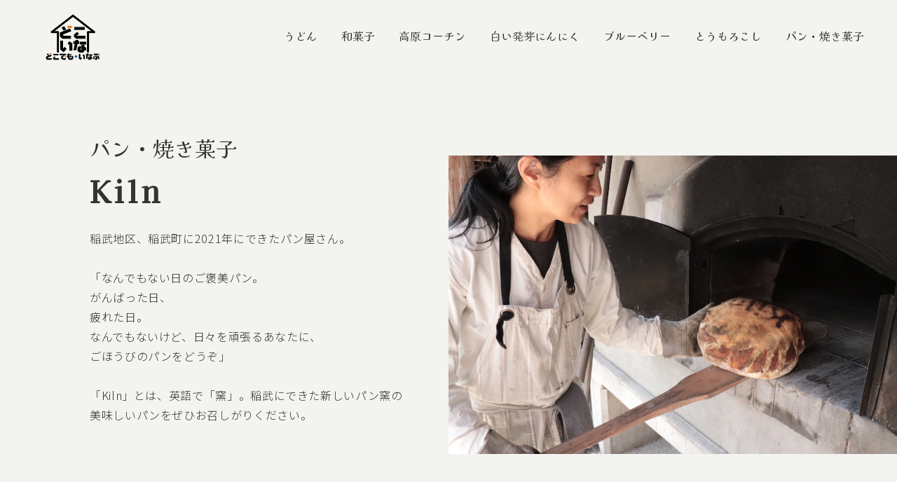

--- FILE ---
content_type: text/html; charset=UTF-8
request_url: https://docodemo-inabu.net/bread
body_size: 8734
content:
<!DOCTYPE html>
<html lang="ja">
<head>
	
<!-- Google Tag Manager -->
<script type="text/javascript" async="" src="https://www.google-analytics.com/analytics.js"></script><script async="" src="https://www.googletagmanager.com/gtm.js?id=GTM-5BG6R5L"></script><script>(function(w,d,s,l,i){w[l]=w[l]||[];w[l].push({'gtm.start':
new Date().getTime(),event:'gtm.js'});var f=d.getElementsByTagName(s)[0],
j=d.createElement(s),dl=l!='dataLayer'?'&l='+l:'';j.async=true;j.src=
'https://www.googletagmanager.com/gtm.js?id='+i+dl;f.parentNode.insertBefore(j,f);
})(window,document,'script','dataLayer','GTM-5BG6R5L');</script>
<!-- End Google Tag Manager -->

<meta charset="utf-8">
<meta http-equiv="X-UA-Compatible" content="IE=edge">
<meta name="viewport" content="width=device-width, initial-scale=1">
<title>どこでもいなぶ｜愛知県豊田市稲武地区の特産品通販サイト | 全国どこでも　おうちにいても 稲武のおいしさ、たのしさ、お届けします</title>
<meta name="robots" content="max-image-preview:large">
<link rel="alternate" type="application/rss+xml" title="どこでもいなぶ｜愛知県豊田市稲武地区の特産品通販サイト » フィード" href="https://docodemo-inabu.net/feed">
<link rel="alternate" type="application/rss+xml" title="どこでもいなぶ｜愛知県豊田市稲武地区の特産品通販サイト » コメントフィード" href="https://docodemo-inabu.net/comments/feed">
<meta name="description" content="愛知県豊田市稲武地区の特産品通販サイト「どこでもいなぶ」は、ただの「通販サイト」ではない、ご当地ならではの【体験】もリモートでお届けする通販サイトです。お出かけがちょっと難しい時代になりましたが、パソコンの画面で、スマホの画面で、ちょっと稲武にお出かけしてみませんか？">
<link rel="canonical" href="https://docodemo-inabu.net/">
<link rel="shortlink" href="https://docodemo-inabu.net/">
<link rel="alternate" type="application/json+oembed" href="https://docodemo-inabu.net/wp-json/oembed/1.0/embed?url=https%3A%2F%2Fdocodemo-inabu.net%2F">
<link rel="alternate" type="text/xml+oembed" href="https://docodemo-inabu.net/wp-json/oembed/1.0/embed?url=https%3A%2F%2Fdocodemo-inabu.net%2F&amp;format=xml">

<link rel="stylesheet" href="https://docodemo-inabu.net/wp-content/themes/docoina/assets/css/reset.css">
<link rel="stylesheet" href="https://docodemo-inabu.net/wp-content/themes/docoina/assets/css/shop.css">
	<!-- [ VK All in One Expansion Unit OGP ] -->
<meta property="og:site_name" content="どこでもいなぶ｜愛知県豊田市稲武地区の特産品通販サイト">
<meta property="og:url" content="https://docodemo-inabu.net/">
<meta property="og:title" content="どこでもいなぶ｜愛知県豊田市稲武地区の特産品通販サイト">
<meta property="og:description" content="愛知県豊田市稲武地区の特産品通販サイト「どこでもいなぶ」は、ただの「通販サイト」ではない、ご当地ならではの【体験】もリモートでお届けする通販サイトです。お出かけがちょっと難しい時代になりましたが、パソコンの画面で、スマホの画面で、ちょっと稲武にお出かけしてみませんか？">
<meta property="og:type" content="website">
<meta property="og:image" content="https://docodemo-inabu.net/wp-content/uploads/2020/10/logo_footer.png">
<meta property="og:image:width" content="150">
<meta property="og:image:height" content="126">
<!-- [ / VK All in One Expansion Unit OGP ] -->
<!-- [ VK All in One Expansion Unit twitter card ] -->
<meta name="twitter:card" content="summary_large_image">
<meta name="twitter:description" content="愛知県豊田市稲武地区の特産品通販サイト「どこでもいなぶ」は、ただの「通販サイト」ではない、ご当地ならではの【体験】もリモートでお届けする通販サイトです。お出かけがちょっと難しい時代になりましたが、パソコンの画面で、スマホの画面で、ちょっと稲武にお出かけしてみませんか？">
<meta name="twitter:title" content="どこでもいなぶ｜愛知県豊田市稲武地区の特産品通販サイト">
<meta name="twitter:url" content="https://docodemo-inabu.net">
<meta name="twitter:image" content="https://docodemo-inabu.net/wp-content/uploads/2020/10/logo_footer.png">
<meta name="twitter:domain" content="docodemo-inabu.net">
<!-- [ / VK All in One Expansion Unit twitter card ] -->
<link rel="icon" href="https://docodemo-inabu.net/wp-content/uploads/2020/10/cropped-icon-3-32x32.png" sizes="32x32">
<link rel="icon" href="https://docodemo-inabu.net/wp-content/uploads/2020/10/cropped-icon-3-192x192.png" sizes="192x192">
<link rel="apple-touch-icon" href="https://docodemo-inabu.net/wp-content/uploads/2020/10/cropped-icon-3-180x180.png">
<meta name="msapplication-TileImage" content="https://docodemo-inabu.net/wp-content/uploads/2020/10/cropped-icon-3-270x270.png">
<meta name='robots' content='max-image-preview:large' />
<link rel="alternate" title="oEmbed (JSON)" type="application/json+oembed" href="https://docodemo-inabu.net/wp-json/oembed/1.0/embed?url=https%3A%2F%2Fdocodemo-inabu.net%2Fbread" />
<link rel="alternate" title="oEmbed (XML)" type="text/xml+oembed" href="https://docodemo-inabu.net/wp-json/oembed/1.0/embed?url=https%3A%2F%2Fdocodemo-inabu.net%2Fbread&#038;format=xml" />
<style id='wp-img-auto-sizes-contain-inline-css' type='text/css'>
img:is([sizes=auto i],[sizes^="auto," i]){contain-intrinsic-size:3000px 1500px}
/*# sourceURL=wp-img-auto-sizes-contain-inline-css */
</style>
<style id='wp-emoji-styles-inline-css' type='text/css'>

	img.wp-smiley, img.emoji {
		display: inline !important;
		border: none !important;
		box-shadow: none !important;
		height: 1em !important;
		width: 1em !important;
		margin: 0 0.07em !important;
		vertical-align: -0.1em !important;
		background: none !important;
		padding: 0 !important;
	}
/*# sourceURL=wp-emoji-styles-inline-css */
</style>
<style id='wp-block-library-inline-css' type='text/css'>
:root{--wp-block-synced-color:#7a00df;--wp-block-synced-color--rgb:122,0,223;--wp-bound-block-color:var(--wp-block-synced-color);--wp-editor-canvas-background:#ddd;--wp-admin-theme-color:#007cba;--wp-admin-theme-color--rgb:0,124,186;--wp-admin-theme-color-darker-10:#006ba1;--wp-admin-theme-color-darker-10--rgb:0,107,160.5;--wp-admin-theme-color-darker-20:#005a87;--wp-admin-theme-color-darker-20--rgb:0,90,135;--wp-admin-border-width-focus:2px}@media (min-resolution:192dpi){:root{--wp-admin-border-width-focus:1.5px}}.wp-element-button{cursor:pointer}:root .has-very-light-gray-background-color{background-color:#eee}:root .has-very-dark-gray-background-color{background-color:#313131}:root .has-very-light-gray-color{color:#eee}:root .has-very-dark-gray-color{color:#313131}:root .has-vivid-green-cyan-to-vivid-cyan-blue-gradient-background{background:linear-gradient(135deg,#00d084,#0693e3)}:root .has-purple-crush-gradient-background{background:linear-gradient(135deg,#34e2e4,#4721fb 50%,#ab1dfe)}:root .has-hazy-dawn-gradient-background{background:linear-gradient(135deg,#faaca8,#dad0ec)}:root .has-subdued-olive-gradient-background{background:linear-gradient(135deg,#fafae1,#67a671)}:root .has-atomic-cream-gradient-background{background:linear-gradient(135deg,#fdd79a,#004a59)}:root .has-nightshade-gradient-background{background:linear-gradient(135deg,#330968,#31cdcf)}:root .has-midnight-gradient-background{background:linear-gradient(135deg,#020381,#2874fc)}:root{--wp--preset--font-size--normal:16px;--wp--preset--font-size--huge:42px}.has-regular-font-size{font-size:1em}.has-larger-font-size{font-size:2.625em}.has-normal-font-size{font-size:var(--wp--preset--font-size--normal)}.has-huge-font-size{font-size:var(--wp--preset--font-size--huge)}.has-text-align-center{text-align:center}.has-text-align-left{text-align:left}.has-text-align-right{text-align:right}.has-fit-text{white-space:nowrap!important}#end-resizable-editor-section{display:none}.aligncenter{clear:both}.items-justified-left{justify-content:flex-start}.items-justified-center{justify-content:center}.items-justified-right{justify-content:flex-end}.items-justified-space-between{justify-content:space-between}.screen-reader-text{border:0;clip-path:inset(50%);height:1px;margin:-1px;overflow:hidden;padding:0;position:absolute;width:1px;word-wrap:normal!important}.screen-reader-text:focus{background-color:#ddd;clip-path:none;color:#444;display:block;font-size:1em;height:auto;left:5px;line-height:normal;padding:15px 23px 14px;text-decoration:none;top:5px;width:auto;z-index:100000}html :where(.has-border-color){border-style:solid}html :where([style*=border-top-color]){border-top-style:solid}html :where([style*=border-right-color]){border-right-style:solid}html :where([style*=border-bottom-color]){border-bottom-style:solid}html :where([style*=border-left-color]){border-left-style:solid}html :where([style*=border-width]){border-style:solid}html :where([style*=border-top-width]){border-top-style:solid}html :where([style*=border-right-width]){border-right-style:solid}html :where([style*=border-bottom-width]){border-bottom-style:solid}html :where([style*=border-left-width]){border-left-style:solid}html :where(img[class*=wp-image-]){height:auto;max-width:100%}:where(figure){margin:0 0 1em}html :where(.is-position-sticky){--wp-admin--admin-bar--position-offset:var(--wp-admin--admin-bar--height,0px)}@media screen and (max-width:600px){html :where(.is-position-sticky){--wp-admin--admin-bar--position-offset:0px}}

/*# sourceURL=wp-block-library-inline-css */
</style><style id='global-styles-inline-css' type='text/css'>
:root{--wp--preset--aspect-ratio--square: 1;--wp--preset--aspect-ratio--4-3: 4/3;--wp--preset--aspect-ratio--3-4: 3/4;--wp--preset--aspect-ratio--3-2: 3/2;--wp--preset--aspect-ratio--2-3: 2/3;--wp--preset--aspect-ratio--16-9: 16/9;--wp--preset--aspect-ratio--9-16: 9/16;--wp--preset--color--black: #000000;--wp--preset--color--cyan-bluish-gray: #abb8c3;--wp--preset--color--white: #ffffff;--wp--preset--color--pale-pink: #f78da7;--wp--preset--color--vivid-red: #cf2e2e;--wp--preset--color--luminous-vivid-orange: #ff6900;--wp--preset--color--luminous-vivid-amber: #fcb900;--wp--preset--color--light-green-cyan: #7bdcb5;--wp--preset--color--vivid-green-cyan: #00d084;--wp--preset--color--pale-cyan-blue: #8ed1fc;--wp--preset--color--vivid-cyan-blue: #0693e3;--wp--preset--color--vivid-purple: #9b51e0;--wp--preset--gradient--vivid-cyan-blue-to-vivid-purple: linear-gradient(135deg,rgb(6,147,227) 0%,rgb(155,81,224) 100%);--wp--preset--gradient--light-green-cyan-to-vivid-green-cyan: linear-gradient(135deg,rgb(122,220,180) 0%,rgb(0,208,130) 100%);--wp--preset--gradient--luminous-vivid-amber-to-luminous-vivid-orange: linear-gradient(135deg,rgb(252,185,0) 0%,rgb(255,105,0) 100%);--wp--preset--gradient--luminous-vivid-orange-to-vivid-red: linear-gradient(135deg,rgb(255,105,0) 0%,rgb(207,46,46) 100%);--wp--preset--gradient--very-light-gray-to-cyan-bluish-gray: linear-gradient(135deg,rgb(238,238,238) 0%,rgb(169,184,195) 100%);--wp--preset--gradient--cool-to-warm-spectrum: linear-gradient(135deg,rgb(74,234,220) 0%,rgb(151,120,209) 20%,rgb(207,42,186) 40%,rgb(238,44,130) 60%,rgb(251,105,98) 80%,rgb(254,248,76) 100%);--wp--preset--gradient--blush-light-purple: linear-gradient(135deg,rgb(255,206,236) 0%,rgb(152,150,240) 100%);--wp--preset--gradient--blush-bordeaux: linear-gradient(135deg,rgb(254,205,165) 0%,rgb(254,45,45) 50%,rgb(107,0,62) 100%);--wp--preset--gradient--luminous-dusk: linear-gradient(135deg,rgb(255,203,112) 0%,rgb(199,81,192) 50%,rgb(65,88,208) 100%);--wp--preset--gradient--pale-ocean: linear-gradient(135deg,rgb(255,245,203) 0%,rgb(182,227,212) 50%,rgb(51,167,181) 100%);--wp--preset--gradient--electric-grass: linear-gradient(135deg,rgb(202,248,128) 0%,rgb(113,206,126) 100%);--wp--preset--gradient--midnight: linear-gradient(135deg,rgb(2,3,129) 0%,rgb(40,116,252) 100%);--wp--preset--font-size--small: 13px;--wp--preset--font-size--medium: 20px;--wp--preset--font-size--large: 36px;--wp--preset--font-size--x-large: 42px;--wp--preset--spacing--20: 0.44rem;--wp--preset--spacing--30: 0.67rem;--wp--preset--spacing--40: 1rem;--wp--preset--spacing--50: 1.5rem;--wp--preset--spacing--60: 2.25rem;--wp--preset--spacing--70: 3.38rem;--wp--preset--spacing--80: 5.06rem;--wp--preset--shadow--natural: 6px 6px 9px rgba(0, 0, 0, 0.2);--wp--preset--shadow--deep: 12px 12px 50px rgba(0, 0, 0, 0.4);--wp--preset--shadow--sharp: 6px 6px 0px rgba(0, 0, 0, 0.2);--wp--preset--shadow--outlined: 6px 6px 0px -3px rgb(255, 255, 255), 6px 6px rgb(0, 0, 0);--wp--preset--shadow--crisp: 6px 6px 0px rgb(0, 0, 0);}:where(.is-layout-flex){gap: 0.5em;}:where(.is-layout-grid){gap: 0.5em;}body .is-layout-flex{display: flex;}.is-layout-flex{flex-wrap: wrap;align-items: center;}.is-layout-flex > :is(*, div){margin: 0;}body .is-layout-grid{display: grid;}.is-layout-grid > :is(*, div){margin: 0;}:where(.wp-block-columns.is-layout-flex){gap: 2em;}:where(.wp-block-columns.is-layout-grid){gap: 2em;}:where(.wp-block-post-template.is-layout-flex){gap: 1.25em;}:where(.wp-block-post-template.is-layout-grid){gap: 1.25em;}.has-black-color{color: var(--wp--preset--color--black) !important;}.has-cyan-bluish-gray-color{color: var(--wp--preset--color--cyan-bluish-gray) !important;}.has-white-color{color: var(--wp--preset--color--white) !important;}.has-pale-pink-color{color: var(--wp--preset--color--pale-pink) !important;}.has-vivid-red-color{color: var(--wp--preset--color--vivid-red) !important;}.has-luminous-vivid-orange-color{color: var(--wp--preset--color--luminous-vivid-orange) !important;}.has-luminous-vivid-amber-color{color: var(--wp--preset--color--luminous-vivid-amber) !important;}.has-light-green-cyan-color{color: var(--wp--preset--color--light-green-cyan) !important;}.has-vivid-green-cyan-color{color: var(--wp--preset--color--vivid-green-cyan) !important;}.has-pale-cyan-blue-color{color: var(--wp--preset--color--pale-cyan-blue) !important;}.has-vivid-cyan-blue-color{color: var(--wp--preset--color--vivid-cyan-blue) !important;}.has-vivid-purple-color{color: var(--wp--preset--color--vivid-purple) !important;}.has-black-background-color{background-color: var(--wp--preset--color--black) !important;}.has-cyan-bluish-gray-background-color{background-color: var(--wp--preset--color--cyan-bluish-gray) !important;}.has-white-background-color{background-color: var(--wp--preset--color--white) !important;}.has-pale-pink-background-color{background-color: var(--wp--preset--color--pale-pink) !important;}.has-vivid-red-background-color{background-color: var(--wp--preset--color--vivid-red) !important;}.has-luminous-vivid-orange-background-color{background-color: var(--wp--preset--color--luminous-vivid-orange) !important;}.has-luminous-vivid-amber-background-color{background-color: var(--wp--preset--color--luminous-vivid-amber) !important;}.has-light-green-cyan-background-color{background-color: var(--wp--preset--color--light-green-cyan) !important;}.has-vivid-green-cyan-background-color{background-color: var(--wp--preset--color--vivid-green-cyan) !important;}.has-pale-cyan-blue-background-color{background-color: var(--wp--preset--color--pale-cyan-blue) !important;}.has-vivid-cyan-blue-background-color{background-color: var(--wp--preset--color--vivid-cyan-blue) !important;}.has-vivid-purple-background-color{background-color: var(--wp--preset--color--vivid-purple) !important;}.has-black-border-color{border-color: var(--wp--preset--color--black) !important;}.has-cyan-bluish-gray-border-color{border-color: var(--wp--preset--color--cyan-bluish-gray) !important;}.has-white-border-color{border-color: var(--wp--preset--color--white) !important;}.has-pale-pink-border-color{border-color: var(--wp--preset--color--pale-pink) !important;}.has-vivid-red-border-color{border-color: var(--wp--preset--color--vivid-red) !important;}.has-luminous-vivid-orange-border-color{border-color: var(--wp--preset--color--luminous-vivid-orange) !important;}.has-luminous-vivid-amber-border-color{border-color: var(--wp--preset--color--luminous-vivid-amber) !important;}.has-light-green-cyan-border-color{border-color: var(--wp--preset--color--light-green-cyan) !important;}.has-vivid-green-cyan-border-color{border-color: var(--wp--preset--color--vivid-green-cyan) !important;}.has-pale-cyan-blue-border-color{border-color: var(--wp--preset--color--pale-cyan-blue) !important;}.has-vivid-cyan-blue-border-color{border-color: var(--wp--preset--color--vivid-cyan-blue) !important;}.has-vivid-purple-border-color{border-color: var(--wp--preset--color--vivid-purple) !important;}.has-vivid-cyan-blue-to-vivid-purple-gradient-background{background: var(--wp--preset--gradient--vivid-cyan-blue-to-vivid-purple) !important;}.has-light-green-cyan-to-vivid-green-cyan-gradient-background{background: var(--wp--preset--gradient--light-green-cyan-to-vivid-green-cyan) !important;}.has-luminous-vivid-amber-to-luminous-vivid-orange-gradient-background{background: var(--wp--preset--gradient--luminous-vivid-amber-to-luminous-vivid-orange) !important;}.has-luminous-vivid-orange-to-vivid-red-gradient-background{background: var(--wp--preset--gradient--luminous-vivid-orange-to-vivid-red) !important;}.has-very-light-gray-to-cyan-bluish-gray-gradient-background{background: var(--wp--preset--gradient--very-light-gray-to-cyan-bluish-gray) !important;}.has-cool-to-warm-spectrum-gradient-background{background: var(--wp--preset--gradient--cool-to-warm-spectrum) !important;}.has-blush-light-purple-gradient-background{background: var(--wp--preset--gradient--blush-light-purple) !important;}.has-blush-bordeaux-gradient-background{background: var(--wp--preset--gradient--blush-bordeaux) !important;}.has-luminous-dusk-gradient-background{background: var(--wp--preset--gradient--luminous-dusk) !important;}.has-pale-ocean-gradient-background{background: var(--wp--preset--gradient--pale-ocean) !important;}.has-electric-grass-gradient-background{background: var(--wp--preset--gradient--electric-grass) !important;}.has-midnight-gradient-background{background: var(--wp--preset--gradient--midnight) !important;}.has-small-font-size{font-size: var(--wp--preset--font-size--small) !important;}.has-medium-font-size{font-size: var(--wp--preset--font-size--medium) !important;}.has-large-font-size{font-size: var(--wp--preset--font-size--large) !important;}.has-x-large-font-size{font-size: var(--wp--preset--font-size--x-large) !important;}
/*# sourceURL=global-styles-inline-css */
</style>

<style id='classic-theme-styles-inline-css' type='text/css'>
/*! This file is auto-generated */
.wp-block-button__link{color:#fff;background-color:#32373c;border-radius:9999px;box-shadow:none;text-decoration:none;padding:calc(.667em + 2px) calc(1.333em + 2px);font-size:1.125em}.wp-block-file__button{background:#32373c;color:#fff;text-decoration:none}
/*# sourceURL=/wp-includes/css/classic-themes.min.css */
</style>
<link rel='stylesheet' id='wp-pagenavi-css' href='https://docodemo-inabu.net/wp-content/plugins/wp-pagenavi/pagenavi-css.css?ver=2.70' type='text/css' media='all' />
<link rel="https://api.w.org/" href="https://docodemo-inabu.net/wp-json/" /><link rel="alternate" title="JSON" type="application/json" href="https://docodemo-inabu.net/wp-json/wp/v2/pages/1296" /><link rel="EditURI" type="application/rsd+xml" title="RSD" href="https://docodemo-inabu.net/xmlrpc.php?rsd" />
<meta name="generator" content="WordPress 6.9" />
<link rel="canonical" href="https://docodemo-inabu.net/bread" />
<link rel='shortlink' href='https://docodemo-inabu.net/?p=1296' />
<link rel="icon" href="https://docodemo-inabu.net/wp-content/uploads/2020/10/cropped-icon-3-32x32.png" sizes="32x32" />
<link rel="icon" href="https://docodemo-inabu.net/wp-content/uploads/2020/10/cropped-icon-3-192x192.png" sizes="192x192" />
<link rel="apple-touch-icon" href="https://docodemo-inabu.net/wp-content/uploads/2020/10/cropped-icon-3-180x180.png" />
<meta name="msapplication-TileImage" content="https://docodemo-inabu.net/wp-content/uploads/2020/10/cropped-icon-3-270x270.png" />
</head>
<body>
  <header class="header">
    <div class="container">
      <a class="header__logo" href="https://docodemo-inabu.net/"><img src="https://docodemo-inabu.net/wp-content/themes/docoina/assets/img/logo.png" alt="どこいな-どこでもいなぶ-"></a>
      
      <nav class="header__nav">
        <ul>
          <li><a href="https://docodemo-inabu.net/udon/">うどん</a></li>
          <li><a href="https://docodemo-inabu.net/japanese-sweets/">和菓子</a></li>
          <li><a href="https://docodemo-inabu.net/kogen-cochin/">高原コーチン</a></li>
          <li><a href="https://docodemo-inabu.net/garlic/">白い発芽にんにく</a></li>
          <li><a href="https://docodemo-inabu.net/blueberry/">ブルーベリー</a></li>
          <li><a href="https://docodemo-inabu.net/corn/">とうもろこし</a></li>
          <li><a href="https://docodemo-inabu.net/bread/">パン・焼き菓子</a></li>
        </ul>

        <a class="header__link--sp" href="https://inabu.theshop.jp/" target="_blank"><img src="https://docodemo-inabu.net/wp-content/themes/docoina/assets/img/btn_shop.png" alt="オンラインショップはこちら"></a>
      </nav>

      <div class="hum"><span></span><span></span></div>
    </div>
  </header>  <main>

  <section class="mv">
    <div class="mv__img">
      <img src="https://docodemo-inabu.net/wp-content/themes/docoina/assets/img/shop/shop_klin.jpg" alt="Kiln">
    </div>
    <div class="mv__txt">
      <h3 class="mv__subtitle">パン・焼き菓子</h3>
      <h2 class="mv__title">Kiln</h2>
      <p class="read">稲武地区、稲武町に2021年にできたパン屋さん。<br><br>「なんでもない日のご褒美パン。<br>がんばった日、<br>疲れた日。<br>なんでもないけど、日々を頑張るあなたに、<br>ごほうびのパンをどうぞ」<br><br>「Kiln」とは、英語で「窯」。稲武にできた新しいパン窯の美味しいパンをぜひお召しがりください。</p>
    </div>
  </section>

  <section class="commodity">
    <h2 class="title">COMMODITY<span>商品紹介</span></h2>
    <a class="toShop" href="https://inabu.theshop.jp/categories/4476587" target="_blank"><img src="https://docodemo-inabu.net/wp-content/themes/docoina/assets/img/btn_shop.png" alt="オンラインショップはこちら"></a>
  </section>

  <section class="pv">
    <h2 class="title">Promotion Video<span>店舗紹介PV</span></h2>
    <div class="container">
      <iframe src="https://www.youtube.com/embed/_LLFPcVbZGA" title="YouTube video player" frameborder="0" allow="accelerometer; autoplay; clipboard-write; encrypted-media; gyroscope; picture-in-picture; web-share" allowfullscreen></iframe>
    </div>
  </section>

  <section class="news">
    <div class="container">
      <h2 class="title">SHOP NEWS<span>店舗からのお知らせ</span></h2>
      <div class="news__wrap">

                  <a href="https://docodemo-inabu.net/archives/post_bread/%e3%83%91%e3%83%b3%e3%83%bb%e7%84%bc%e3%81%8d%e8%8f%93%e5%ad%90%e6%8a%95%e7%a8%bf" class="news__content">
        <dl>
          <dt class="news__date">2023.03.14</dt>
          <dd class="news__title">パン・焼き菓子投稿</dd>
        </dl>
      </a>
                  
      </div>
    </div>
  </section>
  </main>
<a class="pageTopBtn" href="#">
  <img src="https://docodemo-inabu.net/wp-content/themes/docoina/assets/img/pagetopbtn.svg" alt="TOPへ">
</a>

<footer class="footer">
  <div class="container">
    <div class="footer__info">
      <img class="footer__logo" src="https://docodemo-inabu.net/wp-content/themes/docoina/assets/img/logo.png" alt="どこでもいなぶ">
      <p><strong>【お問い合わせ先】</strong></p>
      <p>稲武商工会</p>
      <p>〒441-2513<br>愛知県豊田市稲武町竹ノ下１−１</p>
      <p>TEL: <a href="tel:0565822640">0565-82-2640</a></p>
      <div class="footer__sns">
        <a href="https://www.facebook.com/docodemoinabu/" target="_blank"><img src="https://docodemo-inabu.net/wp-content/themes/docoina/assets/img/fb.png" alt="Facebook"></a>
        <a href="https://thebase.in/inquiry/inabu-theshop-jp" target="_blank"><img src="https://docodemo-inabu.net/wp-content/themes/docoina/assets/img/mail.svg" alt="メール"></a>
      </div>
    </div>
  </div>
  <iframe src="https://www.google.com/maps/embed?pb=!1m18!1m12!1m3!1d1660.4070666096925!2d137.50791169337108!3d35.21566919052655!2m3!1f0!2f0!3f0!3m2!1i1024!2i768!4f13.1!3m3!1m2!1s0x601b54360b063bcf%3A0x5fc8f3b0f40350ed!2z44CSNDQxLTI1MTMg5oSb55-l55yM6LGK55Sw5biC56iy5q2m55S656u544OO5LiL77yR4oiS77yR!5e0!3m2!1sja!2sjp!4v1678584908007!5m2!1sja!2sjp" width="600" height="450" style="border:0;" allowfullscreen="" loading="lazy" referrerpolicy="no-referrer-when-downgrade"></iframe>
</footer>
<script src="https://code.jquery.com/jquery-3.6.4.min.js" integrity="sha256-oP6HI9z1XaZNBrJURtCoUT5SUnxFr8s3BzRl+cbzUq8=" crossorigin="anonymous"></script>
<script src="https://docodemo-inabu.net/wp-content/themes/docoina/assets/js/common.js"></script>
<script type="speculationrules">
{"prefetch":[{"source":"document","where":{"and":[{"href_matches":"/*"},{"not":{"href_matches":["/wp-*.php","/wp-admin/*","/wp-content/uploads/*","/wp-content/*","/wp-content/plugins/*","/wp-content/themes/docoina/*","/*\\?(.+)"]}},{"not":{"selector_matches":"a[rel~=\"nofollow\"]"}},{"not":{"selector_matches":".no-prefetch, .no-prefetch a"}}]},"eagerness":"conservative"}]}
</script>
<script id="wp-emoji-settings" type="application/json">
{"baseUrl":"https://s.w.org/images/core/emoji/17.0.2/72x72/","ext":".png","svgUrl":"https://s.w.org/images/core/emoji/17.0.2/svg/","svgExt":".svg","source":{"concatemoji":"https://docodemo-inabu.net/wp-includes/js/wp-emoji-release.min.js?ver=6.9"}}
</script>
<script type="module">
/* <![CDATA[ */
/*! This file is auto-generated */
const a=JSON.parse(document.getElementById("wp-emoji-settings").textContent),o=(window._wpemojiSettings=a,"wpEmojiSettingsSupports"),s=["flag","emoji"];function i(e){try{var t={supportTests:e,timestamp:(new Date).valueOf()};sessionStorage.setItem(o,JSON.stringify(t))}catch(e){}}function c(e,t,n){e.clearRect(0,0,e.canvas.width,e.canvas.height),e.fillText(t,0,0);t=new Uint32Array(e.getImageData(0,0,e.canvas.width,e.canvas.height).data);e.clearRect(0,0,e.canvas.width,e.canvas.height),e.fillText(n,0,0);const a=new Uint32Array(e.getImageData(0,0,e.canvas.width,e.canvas.height).data);return t.every((e,t)=>e===a[t])}function p(e,t){e.clearRect(0,0,e.canvas.width,e.canvas.height),e.fillText(t,0,0);var n=e.getImageData(16,16,1,1);for(let e=0;e<n.data.length;e++)if(0!==n.data[e])return!1;return!0}function u(e,t,n,a){switch(t){case"flag":return n(e,"\ud83c\udff3\ufe0f\u200d\u26a7\ufe0f","\ud83c\udff3\ufe0f\u200b\u26a7\ufe0f")?!1:!n(e,"\ud83c\udde8\ud83c\uddf6","\ud83c\udde8\u200b\ud83c\uddf6")&&!n(e,"\ud83c\udff4\udb40\udc67\udb40\udc62\udb40\udc65\udb40\udc6e\udb40\udc67\udb40\udc7f","\ud83c\udff4\u200b\udb40\udc67\u200b\udb40\udc62\u200b\udb40\udc65\u200b\udb40\udc6e\u200b\udb40\udc67\u200b\udb40\udc7f");case"emoji":return!a(e,"\ud83e\u1fac8")}return!1}function f(e,t,n,a){let r;const o=(r="undefined"!=typeof WorkerGlobalScope&&self instanceof WorkerGlobalScope?new OffscreenCanvas(300,150):document.createElement("canvas")).getContext("2d",{willReadFrequently:!0}),s=(o.textBaseline="top",o.font="600 32px Arial",{});return e.forEach(e=>{s[e]=t(o,e,n,a)}),s}function r(e){var t=document.createElement("script");t.src=e,t.defer=!0,document.head.appendChild(t)}a.supports={everything:!0,everythingExceptFlag:!0},new Promise(t=>{let n=function(){try{var e=JSON.parse(sessionStorage.getItem(o));if("object"==typeof e&&"number"==typeof e.timestamp&&(new Date).valueOf()<e.timestamp+604800&&"object"==typeof e.supportTests)return e.supportTests}catch(e){}return null}();if(!n){if("undefined"!=typeof Worker&&"undefined"!=typeof OffscreenCanvas&&"undefined"!=typeof URL&&URL.createObjectURL&&"undefined"!=typeof Blob)try{var e="postMessage("+f.toString()+"("+[JSON.stringify(s),u.toString(),c.toString(),p.toString()].join(",")+"));",a=new Blob([e],{type:"text/javascript"});const r=new Worker(URL.createObjectURL(a),{name:"wpTestEmojiSupports"});return void(r.onmessage=e=>{i(n=e.data),r.terminate(),t(n)})}catch(e){}i(n=f(s,u,c,p))}t(n)}).then(e=>{for(const n in e)a.supports[n]=e[n],a.supports.everything=a.supports.everything&&a.supports[n],"flag"!==n&&(a.supports.everythingExceptFlag=a.supports.everythingExceptFlag&&a.supports[n]);var t;a.supports.everythingExceptFlag=a.supports.everythingExceptFlag&&!a.supports.flag,a.supports.everything||((t=a.source||{}).concatemoji?r(t.concatemoji):t.wpemoji&&t.twemoji&&(r(t.twemoji),r(t.wpemoji)))});
//# sourceURL=https://docodemo-inabu.net/wp-includes/js/wp-emoji-loader.min.js
/* ]]> */
</script>
</body>
</html>

--- FILE ---
content_type: text/css
request_url: https://docodemo-inabu.net/wp-content/themes/docoina/assets/css/shop.css
body_size: 8299
content:
@import url("https://fonts.googleapis.com/css2?family=Kaisei+Opti&family=Noto+Sans+JP:wght@300;700&display=swap");
html {
  font-size: 62.5%;
}

body {
  font-family: "Noto Sans JP", sans-serif;
  font-size: 1.4em;
  color: #333;
  overflow-x: hidden;
  background-color: #f3f3ef;
}

section:not(.mv):not(.movie) {
  padding: 100px 0;
}
@media screen and (max-width: 599px) {
  section:not(.mv):not(.movie) {
    padding: 50px 0;
  }
}

.container {
  width: 95%;
  max-width: 1200px;
  margin: 0 auto;
}

.title {
  margin-bottom: 50px;
  font-family: "Kaisei Opti", serif;
  font-size: 1.6rem;
  letter-spacing: 0.1em;
  text-align: center;
  color: #ff8000;
}
@media screen and (max-width: 599px) {
  .title {
    font-size: 4.1vw;
    margin-bottom: 30px;
  }
}
.title span {
  display: block;
  margin-top: 10px;
  font-size: 230%;
  line-height: 1.8em;
  color: #333;
  text-decoration: underline;
  text-underline-offset: 10px;
  text-decoration-thickness: 2px;
  text-decoration-color: #ffb871;
}
@media screen and (max-width: 599px) {
  .title span {
    font-size: 170%;
  }
}

.read {
  font-size: 1.6rem;
  line-height: 1.8em;
  letter-spacing: 0.04em;
  font-weight: 300;
}

@media screen and (max-width: 599px) {
  br.pc {
    display: none;
  }
}
br.sp {
  display: none;
}
@media screen and (max-width: 599px) {
  br.sp {
    display: inline;
  }
}

.toShop {
  display: block;
  width: 100%;
  max-width: 320px;
  margin: 50px auto;
  transition: all 0.6s;
}
.toShop:hover {
  opacity: 0.6;
  transform: translateX(10px);
}
.toShop img {
  width: 100%;
  height: auto;
}

.header {
  display: flex;
  justify-content: flex-end;
  align-items: center;
  flex-wrap: wrap;
  position: fixed;
  top: 20px;
  left: 0;
  width: 100vw;
  height: 60px;
  z-index: 100;
}
.header__logo {
  position: absolute;
  top: 0;
  left: 5vw;
  background-color: #f3f3ef;
  z-index: 100;
}
@media screen and (max-width: 599px) {
  .header__logo {
    background-color: inherit;
  }
}
.header__logo img {
  width: 80px;
  height: auto;
}
@media screen and (max-width: 599px) {
  .header__nav {
    position: fixed;
    top: 0;
    left: 0;
    padding-top: 100px;
    width: 100vw;
    height: 100vh;
    background-color: #ff8000;
    transform: translateX(100%);
    transition: all 0.6s;
  }
}
@media screen and (max-width: 599px) {
  .header__nav.active {
    transform: translateX(0);
  }
}
.header__nav ul {
  display: flex;
  justify-content: flex-end;
  align-items: center;
  flex-wrap: wrap;
}
@media screen and (max-width: 599px) {
  .header__nav ul {
    display: block;
  }
}
.header__nav li:not(:last-child) {
  margin-right: 20px;
}
@media screen and (max-width: 599px) {
  .header__nav li:not(:last-child) {
    margin-right: 0;
  }
}
.header__nav a:not(.header__link--sp) {
  font-family: "Kaisei Opti", serif;
  font-size: 1.6rem;
  padding: 2.5px 7px;
  background-color: #f3f3ef;
  border-radius: 10px 0 10px 0;
  transition: all 0.6s;
}
@media screen and (max-width: 599px) {
  .header__nav a:not(.header__link--sp) {
    display: block;
    padding: 30px 0;
    border-bottom: 1px solid #fff;
    background-color: inherit;
    border-radius: 0;
    color: #fff;
    font-size: 1.8rem;
    padding-left: 1em;
  }
}
.header__nav a:not(.header__link--sp):hover {
  color: #fff;
  background-color: #ff8000;
}
.header .hum {
  display: none;
}
@media screen and (max-width: 599px) {
  .header .hum {
    display: block;
    position: absolute;
    top: 10px;
    right: 30px;
    width: 50px;
    height: 50px;
    background: #ff8000;
  }
}
.header .hum span {
  display: inline-block;
  transition: all 0.4s;
  position: absolute;
  left: 13px;
  height: 2px;
  background-color: #fff;
}
.header .hum span:nth-of-type(1) {
  top: 22px;
  width: 50%;
}
.header .hum span:nth-of-type(2) {
  top: 29px;
  width: 30%;
}
.header .hum.active span:nth-of-type(1) {
  top: 20px;
  left: 16px;
  transform: translateY(6px) rotate(-45deg);
  width: 35%;
}
.header .hum.active span:nth-of-type(2) {
  top: 32px;
  left: 16px;
  transform: translateY(-6px) rotate(45deg);
  width: 35%;
}
.header__link--sp {
  display: none;
}
@media screen and (max-width: 599px) {
  .header__link--sp {
    display: block;
    margin-top: 30px;
    padding-left: 0;
    border-bottom: none;
    text-align: center;
  }
}
.header__link--sp img {
  width: 90%;
  height: auto;
}

.pageTopBtn {
  position: fixed;
  right: 5vw;
  bottom: 5vw;
  width: 60px;
  height: 60px;
  z-index: 100;
  transition: all 0.6s;
  transform: translateX(calc(6vw + 60px));
}
.pageTopBtn:hover {
  opacity: 0.6;
}
.pageTopBtn.is_show {
  transform: translateX(0);
}
.pageTopBtn img {
  width: 100%;
  height: auto;
}

.footer {
  position: relative;
  padding: 50px 0;
  background-color: #fefefe;
}
@media screen and (max-width: 599px) {
  .footer {
    padding: 30px 0 0 0;
  }
}
.footer__info {
  max-width: 50%;
}
@media screen and (max-width: 599px) {
  .footer__info {
    width: 100%;
    max-width: inherit;
  }
}
.footer__info p {
  margin-bottom: 10px;
}
.footer__logo {
  margin-bottom: 20px;
}
@media screen and (max-width: 599px) {
  .footer__logo {
    display: block;
    width: 80px;
    margin: 0 auto 20px auto;
  }
}
.footer .footer__sns {
  display: flex;
  justify-content: flex-start;
  align-items: center;
  flex-wrap: wrap;
}
.footer .footer__sns a {
  width: 45px;
  transition: all 0.6s;
}
.footer .footer__sns a:hover {
  transform: scale(0.9);
}
.footer .footer__sns a img {
  width: 100%;
  height: auto;
}
.footer .footer__sns a:nth-child(2) {
  background-color: #ff8000;
  margin-left: 10px;
  padding: 7px;
  border-radius: 50%;
}
.footer iframe {
  position: absolute;
  left: 50vw;
  top: 0;
  width: 50vw;
  height: 100%;
}
@media screen and (max-width: 599px) {
  .footer iframe {
    position: relative;
    left: auto;
    width: 100%;
    margin-top: 30px;
    height: 250px;
  }
}

.mv {
  position: relative;
  width: 100vw;
  height: 90vh;
}
@media screen and (max-width: 599px) {
  .mv {
    height: auto;
    margin-top: 100px;
  }
}
.mv__txt {
  position: absolute;
  top: 30%;
  left: 10%;
  width: 35%;
}
@media screen and (max-width: 599px) {
  .mv__txt {
    position: relative;
    width: 90%;
    top: auto;
    left: auto;
    margin: 20px auto 0 auto;
  }
}
.mv__title {
  font-family: "Kaisei Opti", serif;
  font-size: 4.2rem;
  font-weight: 700;
  margin-top: 20px;
  margin-bottom: 30px;
  letter-spacing: 0.1em;
}
@media screen and (max-width: 599px) {
  .mv__title {
    font-size: 7vw;
  }
}
.mv__subtitle {
  font-family: "Kaisei Opti", serif;
  font-size: 3rem;
}
@media screen and (max-width: 599px) {
  .mv__subtitle {
    font-size: 4.7vw;
  }
}
.mv__img {
  position: absolute;
  right: 0;
  bottom: 0;
  width: 50%;
}
@media screen and (max-width: 599px) {
  .mv__img {
    position: relative;
    width: 100%;
  }
}
.mv__img img {
  width: 100%;
}

.about .container {
  display: flex;
  justify-content: space-between;
  align-items: flex-start;
  flex-wrap: wrap;
}
.about__img {
  width: 50%;
}
@media screen and (max-width: 599px) {
  .about__img {
    width: 100%;
    margin-bottom: 20px;
  }
}
.about__img img {
  width: 100%;
  height: auto;
}
.about__txt {
  width: 50%;
  padding-left: 1em;
}
@media screen and (max-width: 599px) {
  .about__txt {
    width: 100%;
    padding-left: 0;
  }
}
.about__txt dl {
  margin-top: 30px;
}
.about__txt dt {
  font-size: 2rem;
}

.pv .container {
  display: flex;
  justify-content: center;
  align-items: center;
  flex-wrap: wrap;
}
.pv iframe {
  width: 60vw;
  height: 34vw;
}
@media screen and (max-width: 599px) {
  .pv iframe {
    width: 100%;
    height: 53vw;
  }
}

.news .container {
  max-width: 800px;
}
.news__wrap {
  padding: 20px;
  border: 1px solid #bbb;
  height: 275px;
  overflow-y: scroll;
  margin-bottom: 30px;
}
.news__content {
  display: flex;
  justify-content: flex-start;
  align-items: center;
  flex-wrap: nowrap;
  margin-bottom: 20px;
  padding-bottom: 10px;
  border-bottom: 1px solid #c5c5c5;
}
.news__content:hover .news__date,
.news__content:hover .news__title {
  color: #ff8000;
}
.news__date {
  font-size: 1.6rem;
  font-weight: 400;
  margin-bottom: 10px;
  transition: all 0.6s;
}
.news__title {
  font-size: 1.8rem;
  font-weight: 700;
  transition: all 0.4s;
}

--- FILE ---
content_type: text/plain
request_url: https://www.google-analytics.com/j/collect?v=1&_v=j102&a=358906261&t=pageview&_s=1&dl=https%3A%2F%2Fdocodemo-inabu.net%2Fbread&ul=en-us%40posix&dt=%E3%81%A9%E3%81%93%E3%81%A7%E3%82%82%E3%81%84%E3%81%AA%E3%81%B6%EF%BD%9C%E6%84%9B%E7%9F%A5%E7%9C%8C%E8%B1%8A%E7%94%B0%E5%B8%82%E7%A8%B2%E6%AD%A6%E5%9C%B0%E5%8C%BA%E3%81%AE%E7%89%B9%E7%94%A3%E5%93%81%E9%80%9A%E8%B2%A9%E3%82%B5%E3%82%A4%E3%83%88%20%7C%20%E5%85%A8%E5%9B%BD%E3%81%A9%E3%81%93%E3%81%A7%E3%82%82%E3%80%80%E3%81%8A%E3%81%86%E3%81%A1%E3%81%AB%E3%81%84%E3%81%A6%E3%82%82%20%E7%A8%B2%E6%AD%A6%E3%81%AE%E3%81%8A%E3%81%84%E3%81%97%E3%81%95%E3%80%81%E3%81%9F%E3%81%AE%E3%81%97%E3%81%95%E3%80%81%E3%81%8A%E5%B1%8A%E3%81%91%E3%81%97%E3%81%BE%E3%81%99&sr=1280x720&vp=1280x720&_u=aEBAAAABEAAAAC~&jid=1693041731&gjid=956025746&cid=391412655.1768885954&tid=UA-48811659-9&_gid=1535428298.1768885954&_r=1&_slc=1&gtm=45He61e1n815BG6R5Lv832104739za200zd832104739&gcd=13l3l3l3l1l1&dma=0&tag_exp=103116026~103200004~104527906~104528501~104684208~104684211~105391252~115938465~115938468~116682875~117041587&z=98729644
body_size: -451
content:
2,cG-B5F275GEJ0

--- FILE ---
content_type: application/javascript
request_url: https://docodemo-inabu.net/wp-content/themes/docoina/assets/js/common.js
body_size: 600
content:
$('.hum').on('click', function(){
  $(this).toggleClass('active');
  $('.header__nav').toggleClass('active');
});

$('a[href^="#"]').on('click',(function(){
  var adjust = 0;
  var speed = 800;
  var href= $(this).attr("href");
  var target = $(href == "#" || href == "" ? 'html' : href);
  var position = target.offset().top + adjust;
  $('body,html').animate({scrollTop:position}, speed, 'swing');
  return false;
}));


$(window).on('scroll', (function () {
  if ($(this).scrollTop() > 800) {
  $('.pageTopBtn').addClass('is_show');
  } else {
  $('.pageTopBtn').removeClass('is_show');
  }
  }));

--- FILE ---
content_type: image/svg+xml
request_url: https://docodemo-inabu.net/wp-content/themes/docoina/assets/img/pagetopbtn.svg
body_size: 693
content:
<?xml version="1.0" encoding="UTF-8"?>
<svg id="_レイヤー_2" data-name="レイヤー 2" xmlns="http://www.w3.org/2000/svg" viewBox="0 0 60 60">
  <defs>
    <style>
      .cls-1 {
        fill: #ccc;
      }
    </style>
  </defs>
  <g id="_レイヤー_1-2" data-name="レイヤー 1">
    <path class="cls-1" d="m30,0C13.43,0,0,13.43,0,30s13.43,30,30,30,30-13.43,30-30S46.57,0,30,0Zm1,39c0,.55-.45,1-1,1s-1-.45-1-1v-12c0-.55.45-1,1-1s1,.45,1,1v12Zm13.73-7.98c-.32.45-.95.55-1.39.23l-13.34-9.53-13.34,9.53c-.45.32-1.07.22-1.39-.23-.32-.45-.22-1.07.23-1.4l13.83-9.88c.17-.12.37-.17.57-.17.03,0,.06,0,.09,0,.03,0,.06,0,.09,0,.2,0,.4.04.57.17l13.83,9.88c.45.32.55.95.23,1.4Z"/>
  </g>
</svg>